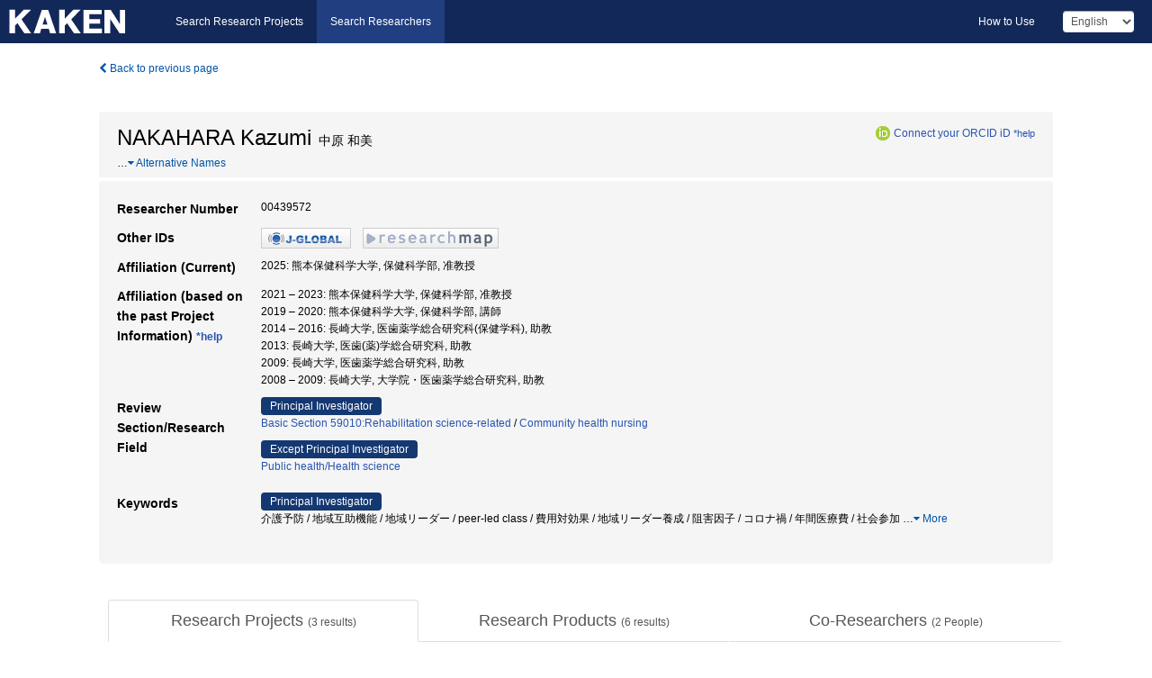

--- FILE ---
content_type: text/html; charset=utf-8
request_url: https://nrid.nii.ac.jp/nrid/1000000439572/
body_size: 13494
content:
<!DOCTYPE html>
<html>
  <head>
   
   <!-- Google Tag Manager -->
    <script nonce="aKCaWohxX17NV88uz0Z5mA==">(function(w,d,s,l,i){w[l]=w[l]||[];w[l].push({'gtm.start':
    new Date().getTime(),event:'gtm.js'});var f=d.getElementsByTagName(s)[0],
    j=d.createElement(s),dl=l!='dataLayer'?'&l='+l:'';j.async=true;j.src=
    'https://www.googletagmanager.com/gtm.js?id='+i+dl;f.parentNode.insertBefore(j,f);
    })(window,document,'script','dataLayer','GTM-KKLST9C8');</script>
    <!-- End Google Tag Manager -->
    
    <!-- meta -->
    <meta charset="UTF-8">
    <meta http-equiv="Pragma" content="no-cache" />
    <meta http-equiv="Cache-Control" content="no-cache" />
    <meta http-equiv="Cache-Control" content="no-store" />
    <meta http-equiv="Cache-Control" content="must-revalidate" />
    <meta http-equiv="Expires" content="0" />
    
<meta property="og:title" content="NAKAHARA Kazumi" />
<meta property="og:type" content="article" />
<meta property="og:url" content="https://nrid.nii.ac.jp/nrid/1000000439572/" />
<meta property="og:site_name" content="KAKEN" />
<meta property="og:locale" content="en_US" />
<link rel="alternate" href="https://nrid.nii.ac.jp/ja/nrid/1000000439572/" hreflang="ja" />
<meta name="description" content="Affiliation (Current)：熊本保健科学大学,保健科学部,准教授, Research Field：Community health nursing,Basic Section 59010:Rehabilitation science-related,Public health/Health science, Keywords：介護予防,TUG manual,転倒予測,転倒リスク,MCI,認知機能障害,Timed Up &amp;Go manual テスト,地域在住高齢者,社会参加,年間医療費, # of Research Projects：3, # of Research Products：6" />

    <link rel="shortcut icon" href="/static/images/favicon_kakenhi.ico" type="image/vnd.microsoft.ico" />
    <link rel="icon" href="/static/images/favicon_kakenhi.ico" type="image/vnd.microsoft.ico" />
    <!-- Bootstrap core CSS -->
    <link id="switch_style" href="/static/css/bootstrap-modal.css?1691548633" rel="stylesheet" />
    <!-- Custom styles for this template -->
    <link href="/static/css/chosentree.css?1697515897" rel="stylesheet" />
	<link href="/static/css/treeselect.css?1697515897" rel="stylesheet" />
    <link href="/static/css/cinii.css?1735186047" rel="stylesheet" />
    <link href="/static/css/dropzone.css?1691548633" rel="stylesheet" />
    <link href="/static/css/font-awesome.css?1691548633" rel="stylesheet" />
    <link href="/static/css/jquery-ui.min.css?1691548633" rel="stylesheet" />
    <link href="/static/css/box-flex.css?1691548633" rel="stylesheet" />
    <!-- HTML5 shim and Respond.js IE8 support of HTML5 elements and media queries -->
    <!--[if lt IE 9]>
    <script type="text/javascript" src="/static/js/html5shiv.js?1691548633"></script>
    <script type="text/javascript" src="/static/js/respond.min.js?1691548634"></script>
    <![endif]-->
    <script nonce="aKCaWohxX17NV88uz0Z5mA==" type="text/javascript">
    //<![CDATA[
    var static_url="/static/";
    var fault_mode="False";
    //]]>

    if(navigator.userAgent.match(/(iPad)/)){
        document.write('<meta name="viewport" content="width=980">');
    }
    else{
        document.write('<meta name="viewport" content="width=device-width">');
    }
   </script>
    <script type="text/javascript" src="/static/js/jquery.min.js?1691548633"></script>
    <script type="text/javascript" src="/static/js/common.js?1691548633"></script>

    <!-- <script type="text/javascript" src="/static/js/changeDisplayMode.js?1691548633"></script>
 -->
    <script type="text/javascript" src="/static/js/jquery-ui.min.js?1691548633"></script>
    <script type="text/javascript" src="/static/js/search.js?1728349713"></script>
    <!--[if IE 8.0]>
      <link href="/static/css/cinii-ie8.css?1691548633" rel="stylesheet" type="text/css" />
    <![endif]-->
  <title>KAKEN &mdash; Researchers | NAKAHARA Kazumi (00439572)</title>
  </head>
  <body class="kakenhi grants topscreen with_sidenavi en">
  

<!-- Google Tag Manager (noscript) -->
<noscript><iframe src="https://www.googletagmanager.com/ns.html?id=GTM-KKLST9C8"
height="0" width="0" style="display:none;visibility:hidden"></iframe></noscript>
<!-- End Google Tag Manager (noscript) -->

<div id="content">
  <form id="search" method="post" action="." autoclass="form-signin" class="form-vertical"><input type='hidden' name='csrfmiddlewaretoken' value='FUfslZrAJdQkPng5dOwCb5tCsbDcvA6jHuKYwBT9vgjCOcXNXdk3wxQzEuDXgizW' />
  <input type="hidden" name="lang" id="lang" value="en" />
  <input type="hidden" name="url_lang" id="url_lang" value="" />
    <nav class="navbar navbar-header">
      <div class="navbar-topcontent">
        <!--ブランド名 ロゴ名の表示-->
        <a href="/index/" class="navbar-brand headerlogo"></a>
        <!--トグルボタンの設置-->
        <button class="navbar-toggler button-menu collapsed" type="button" data-bs-toggle="collapse" data-bs-target="#nav-content" aria-controls="nav-content" aria-expanded="false" aria-label="メニュー">
          <span class="navbar-toggler-icon"></span>
        </button>
        <button type="button" class="navbar-toggler button-search collapsed" data-bs-toggle="collapse" data-bs-target="#searchbox">
          Search
        </button>
        <div id="nav-content" class="collapse navbar-collapse headermenu">
        <ul class="nav navbar-nav menu-service-list btn-group">
        　<li><a href="https://kaken.nii.ac.jp/index/">Search Research Projects</a></li>
          <li class="active"><a href="/index/">Search Researchers</a></li>
          </ul>
          <ul class="nav navbar-nav menu-kaken-use-list btn-group">
            <li><a href="https://support.nii.ac.jp/kaken/howtouse/" target="_blank">How to Use</a></li>
          </ul>
          <ul class="nav navbar-nav menu-utility-list btn-group">
            
                <li class="menu-utility-item">
                  <select class="form-control" name="langChange" id="langChange">
                  
                    <option value="ja">Japanese</option>
                  
                    <option value="en" selected="selected">English</option>
                  
                  </select>
                </li>
            
          </ul>
        </div>
      </div>
    </nav>
  
<div class="container body-wrap" id="listings-page">

  <div class="listing-wrapper">
    <div class="clearfix">
      <ol class="breadcrumb">
        <li><a id="searchBack" class="link-page underline link_pointer"><i class="fa fa-chevron-left"></i> Back to previous page</a></li>
      </ol>
    </div>
    
    <div class="summary-area">
      
<div class="page-title">
 
  
  <div class="clearfix">
   <h1 class="pull-left">NAKAHARA Kazumi<span class="subTitle">&nbsp;&nbsp;中原 和美</span></h1>
   
   <div class="pull-right">
    <a href="https://orcid.org/" class="win_open"><img class="orcid" alt="ORCID" src="/static/images/icon_orcid.png" /></a><span class="orcid_auth"><a href="https://orcid.org/oauth/authorize?client_id=0000-0003-0212-1490&amp;response_type=code&amp;scope=%2Fread-limited+%2Fperson%2Fupdate&amp;redirect_uri=https%3A%2F%2Fnrid.nii.ac.jp%2Fen%2Forcid_callback%2F1000000439572%2F" id="authOrcid">Connect your ORCID iD</a>&nbsp;<a class="help_link win_open" href="https://support.nii.ac.jp/kaken/orcid">*help</a></span>
   </div>
   
  </div>
  
  
  
  
  <span class="more_name_show" id="more_name_show">…</span><a class="more link-page more_make" id="more_name"><i class="fa fa-caret-down"></i> Alternative Names</a>
  <span class="more_list" id="more_name_list">
  
  <h2>Nakahara Kazumi&nbsp;&nbsp;中原 和美</h2>
  <a class="more link-page less_make" id="less_name"><i class="fa fa-caret-up"></i> Less</a></span>
  
  
</div>
<div class="row listing-row">
  <div class="col-sm-12">
    <table class="summary-table">
     
     <tr><th>Researcher Number</th>
     <td>
     00439572
     
     
    
     </span>
     </td></tr>
     
     <tr><th>Other IDs</th>
      <td><ul class="list-inline">
      
      
      
      <li><a href="https://jglobal.jst.go.jp/en/detail/?JGLOBAL_ID=200901036733342520&amp;t=1" class="win_open"><img src="/static/images/bnr_jglobal.jpeg" /></a></li>
      
      
      
      
      
      <li><a href="https://researchmap.jp/read0135029/?lang=english" class="win_open"><img src="/static/images/bnr_rmap.jpeg" /></a></li>
      
      
      </ul></td>
     </tr>
     
     
     
     
     
     
     
     <tr>
      <th>Affiliation (Current)</th>
      <td>
      
      2025:&nbsp;熊本保健科学大学, 保健科学部, 准教授
      
      
      </td></tr>
      

     <tr>
      <th>Affiliation (based on the past Project Information)&nbsp;<a class="help_link win_open" href="https://support.nii.ac.jp/kaken/researcher_details">*help</a></th>
      <td>
      
      2021&nbsp;&ndash;&nbsp;2023:&nbsp;熊本保健科学大学, 保健科学部, 准教授<br />
      
      2019&nbsp;&ndash;&nbsp;2020:&nbsp;熊本保健科学大学, 保健科学部, 講師<br />
      
      2014&nbsp;&ndash;&nbsp;2016:&nbsp;長崎大学, 医歯薬学総合研究科(保健学科), 助教<br />
      
      2013:&nbsp;長崎大学, 医歯(薬)学総合研究科, 助教<br />
      
      2009:&nbsp;長崎大学, 医歯薬学総合研究科, 助教<br />
      
      2008&nbsp;&ndash;&nbsp;2009:&nbsp;長崎大学, 大学院・医歯薬学総合研究科, 助教
      
      
      </td></tr>
      

     
      
      
      
       
       
      
      <tr><th>Review Section/Research Field</th>
      <td>
      
      <dl>
       <dt><span class="head_mark">Principal Investigator</span></dt>
       <dd>
       
         <a href="/search/?qd=%5BReview%20Section%3AReview%20Section%5DBasic%20Section%2059010%3ARehabilitation%20science-related" class="link-page underline">Basic Section 59010:Rehabilitation science-related</a>&nbsp;/
         
         <a href="/search/?qd=%5BResearch%20Field%3AResearch%20Fields%5DBiological%20Sciences/Medicine%2C%20Dentistry%2C%20and%20Pharmacy/Nursing/Community%20health%20nursing" class="link-page underline">Community health nursing</a>
         
         
         
         
       </dd>
      </dl>
       
      
       <dl>
        <dt><span class="head_mark">Except Principal Investigator</span></dt>
        <dd>
         
         <a href="/search/?qd=%5BResearch%20Field%3AResearch%20Fields%5DBiological%20Sciences/Medicine%2C%20Dentistry%2C%20and%20Pharmacy/Society%20medicine/Public%20health/Health%20science" class="link-page underline">Public health/Health science</a>
         
         
         
         
        </dd>
       </dl>
       
       </td></tr>
      
      
      
      
       
       
      
      <tr><th>Keywords</th>
      <td>
      
      <dl>
       <dt><span class="head_mark">Principal Investigator</span></dt>
       <dd>
         介護予防 / 地域互助機能 / 地域リーダー / peer-led class / 費用対効果 / 地域リーダー養成 / 阻害因子 / コロナ禍 / 年間医療費 / 社会参加
         
         <span class="more_keyword_show">…</span><a class="more link-page more_detail_make more_keyword" id="more_keyword"><i class="fa fa-caret-down"></i> More</a>
         <span class="more_list more_keyword_list" id="more_keywordmain_list">
         
          / 地域在住高齢者 / Timed Up &amp;Go manual テスト / 認知機能障害 / MCI / 転倒リスク / 転倒予測 / TUG manual
         
         <span class="more_keyword_show">…</span><a class="more link-page more_detail_make more_keyword" id="more_keyword"><i class="fa fa-caret-down"></i> More</a>
         
        </dd>
       </dl>
       
      
      <dl class="more_list more_keyword_list">
        <dt><span class="head_mark">Except Principal Investigator</span></dt>
        <dd>
         
         
         ボランティア / 主観的健康感 / 高齢者抑うつ度 / 転倒予防 / 運動の習慣化 / 運動機能向上 / QOL改善 / 心理的効果 / 運動効果 / 高齢健康指導ボランティア / 虚弱高齢者
         
         <a class="more link-page less_detail_make" id="less_keyword"><i class="fa fa-caret-up"></i> Less</a></span>
         
        </dd>
       </dl>
       
       </td></tr>
      
      
    </table>
  </div>
</div>
    </div>
    
    <div class="details-heading">
    <ul class="nav nav-tabs nav-justified" role="tablist">
      <li role="presentation"><a href="#tab1" data-bs-toggle="tab" role="tab" class="active"><h2>Research Projects  </h2><span class="count">(<span id="project_cnt">3</span>&nbsp;results)</span></a></li>
	  <li role="presentation"><a href="#tab2" data-bs-toggle="tab" role="tab"><h2>Research Products  </h2><span class="count">(<span id="product_cnt">6</span>&nbsp;results)</span></a></li>
	  <li role="presentation"><a href="#tab3" data-bs-toggle="tab" role="tab"><h2>Co-Researchers  </h2><span class="count">(<span id="member_cnt">2</span>&nbsp;People)</span></a></li>
    </ul>
    </div>
    <div id="myTabContent" class="tab-content">
    
    


 <div class="tab-pane in active" id="tab1">
    <div class="block-info clearfix">
	<div class="pull-left pagenumber">
      <input type="button" class="btn" value="Display in &#39;KAKEN (Search Research Projects)&#39;" id="kaken_link" />
      <input type="button" class="btn" value="Export in CSV Format" id="download_project" />
      <input type="hidden" id="rkey" value="00439572" />
      <input type="hidden" id="kaken_link_id" value="00439572" />
      <input type="hidden" id="kaken_link_url" value="https://kaken.nii.ac.jp/en/search/?qm=00439572" />
      <input type="hidden" id="link_mode" value="kaken-s" />
    </div><!-- .pull-left .pagenumber -->
    <div class="pull-right">
      
      <select class="form-control" name="pod" id="pod">
        
            <option value="1">Project Start Year (Newest)</option>
        
            <option value="2">Project Start Year (Oldest)</option>
        
      </select>
      
    </div>
  </div><!-- block-info clearfix -->
    <div id="project_list">
    
  <ul>
  
    <li>
     <div class="col-sm-12">
      <h4><i class="fa fa-clipboard"></i>&nbsp;<a href="https://kaken.nii.ac.jp/en/grant/KAKENHI-PROJECT-19K19897/">Physical and psychosocial effects and health economic benefits of care prevention activities utilizing the community mutual aid function</a><span class="p_investigator">Principal Investigator</span></h4>
      <div id="pj_KAKENHI-PROJECT-19K19897" class="accordion-body">
       <ul class="list-unstyled">
       
        <li><h5 class="col-sm-12 col-md-1">Principal Investigator</h5>
        <div class="col-sm-12 col-md-10">
        
         
         Nakahara Kazumi
        
       </div></li>
       
       <li><h5 class="col-sm-12 col-md-1">Project Period (FY)</h5><div class="col-sm-12 col-md-10"><span class="fiscal_year">2019&nbsp;&ndash;&nbsp;2023</span></div></li>
       <li><h5 class="col-sm-12 col-md-1">Research Category</h5>
       <div class="col-sm-12 col-md-10">
       
        
        
        
         <a href="/search/?qc=Grant-in-Aid%20for%20Early-Career%20Scientists" class="link-page underline">Grant-in-Aid for Early-Career Scientists</a>
        
       </div></li>
       
       
       <li><h5 class="col-sm-12 col-md-1">Review Section</h5>
       <div class="col-sm-12 col-md-10">
        
        <a href="/search/?qd=%5BReview%20Section%3AReview%20Section%5DBasic%20Section%2059010%3ARehabilitation%20science-related" class="link-page underline">Basic Section 59010:Rehabilitation science-related</a>
        
       </div></li>
       
       <li><h5 class="col-sm-12 col-md-1">Research Institution</h5><div class="col-sm-12 col-md-10">
        
        <a href="/search/?qe=Kumamoto%20Health%20Science%20University" class="link-page underline">Kumamoto Health Science University</a>
        
       </div></li>
       </ul>
      </div>
     </div>
    </li>
  
    <li>
     <div class="col-sm-12">
      <h4><i class="fa fa-clipboard"></i>&nbsp;<a href="https://kaken.nii.ac.jp/en/grant/KAKENHI-PROJECT-25870528/">Prediction of fall using TUG manual for community living elderly</a><span class="p_investigator">Principal Investigator</span></h4>
      <div id="pj_KAKENHI-PROJECT-25870528" class="accordion-body">
       <ul class="list-unstyled">
       
        <li><h5 class="col-sm-12 col-md-1">Principal Investigator</h5>
        <div class="col-sm-12 col-md-10">
        
         
         NAKAHARA Kazumi
        
       </div></li>
       
       <li><h5 class="col-sm-12 col-md-1">Project Period (FY)</h5><div class="col-sm-12 col-md-10"><span class="fiscal_year">2013&nbsp;&ndash;&nbsp;2016</span></div></li>
       <li><h5 class="col-sm-12 col-md-1">Research Category</h5>
       <div class="col-sm-12 col-md-10">
       
        
        
        
         <a href="/search/?qc=Grant-in-Aid%20for%20Young%20Scientists%20%28B%29" class="link-page underline">Grant-in-Aid for Young Scientists (B)</a>
        
       </div></li>
       
       <li><h5 class="col-sm-12 col-md-1">Research Field</h5>
       <div class="col-sm-12 col-md-10">
        
        <a href="/search/?qd=%5BResearch%20Field%3AResearch%20Fields%5DBiological%20Sciences/Medicine%2C%20Dentistry%2C%20and%20Pharmacy/Nursing/Community%20health%20nursing" class="link-page underline">Community health nursing</a>
        
       </div></li>
       
       
       <li><h5 class="col-sm-12 col-md-1">Research Institution</h5><div class="col-sm-12 col-md-10">
        
        <a href="/search/?qe=Nagasaki%20University" class="link-page underline">Nagasaki University</a>
        
       </div></li>
       </ul>
      </div>
     </div>
    </li>
  
    <li>
     <div class="col-sm-12">
      <h4><i class="fa fa-clipboard"></i>&nbsp;<a href="https://kaken.nii.ac.jp/en/grant/KAKENHI-PROJECT-19590636/">Effect of a community exercise programme for physically frail elderly people assisted by healthy older volunteers</a></h4>
      <div id="pj_KAKENHI-PROJECT-19590636" class="accordion-body">
       <ul class="list-unstyled">
       
        <li><h5 class="col-sm-12 col-md-1">Principal Investigator</h5>
        <div class="col-sm-12 col-md-10">
        
         
         <a href="/nrid/1000060190435/">MATSUSAKA Nobuou</a>
        
       </div></li>
       
       <li><h5 class="col-sm-12 col-md-1">Project Period (FY)</h5><div class="col-sm-12 col-md-10"><span class="fiscal_year">2007&nbsp;&ndash;&nbsp;2009</span></div></li>
       <li><h5 class="col-sm-12 col-md-1">Research Category</h5>
       <div class="col-sm-12 col-md-10">
       
        
        
        
         <a href="/search/?qc=Grant-in-Aid%20for%20Scientific%20Research%20%28C%29" class="link-page underline">Grant-in-Aid for Scientific Research (C)</a>
        
       </div></li>
       
       <li><h5 class="col-sm-12 col-md-1">Research Field</h5>
       <div class="col-sm-12 col-md-10">
        
        <a href="/search/?qd=%5BResearch%20Field%3AResearch%20Fields%5DBiological%20Sciences/Medicine%2C%20Dentistry%2C%20and%20Pharmacy/Society%20medicine/Public%20health/Health%20science" class="link-page underline">Public health/Health science</a>
        
       </div></li>
       
       
       <li><h5 class="col-sm-12 col-md-1">Research Institution</h5><div class="col-sm-12 col-md-10">
        
        <a href="/search/?qe=Nagasaki%20University" class="link-page underline">Nagasaki University</a>
        
       </div></li>
       </ul>
      </div>
     </div>
    </li>
  
  </ul>

    </div>
  </div>
    
    
    
    <div class="tab-pane" id="tab2">
    <div id="product_list">
    <input type="hidden" id="cond_type" value="" />
<input type="hidden" id="cond_year" value="" />

<div class="pull-left pagenumber">
 <input type="button" class="btn" value="Export in CSV Format" id="download_product" />
</div><!-- .pull-left .pagenumber -->

<div class="conditions">
  <p>
   
   <a id="year-all" class="link_pointer disabled clicked">All</a>
   <a id="year-2023" class="link_pointer searchProductYear">2023</a>
   <a id="year-2009" class="link_pointer searchProductYear">2009</a>
   <a id="year-2008" class="link_pointer searchProductYear">2008</a>
   <a id="year-2007" class="link_pointer searchProductYear">2007</a>
  </p>
  
  <p>
    
    <a id="type-all" class="link_pointer disabled clicked">All</a>
    <a id="type-Presentation" class="link_pointer searchProductType">Presentation</a>
  </p>
  
</div>

  <ul>
  
    <li>
        <div class="col-sm-12 accordion">
          
            <a class="accordion-toggle accordion-caret collapsed" data-bs-toggle="collapse" href="#product_1">
              <h4>[Presentation]  Health promotion and rehabilitation in elderly<span class="pull-right year">2023</span></h4>
            </a>
          
          
          <div id="product_1" class="accordion-body collapse">
          <ul class="list-unstyled">
          
          
           <li><h5 class="col-sm-12 col-md-1"> Author(s)</h5><div class="col-sm-12 col-md-10">Kazumi Nakahara</div></li>
          
          
          
              
              
              
          
          
          
           <li><h5 class="col-sm-12 col-md-1">Organizer</h5><div class="col-sm-12 col-md-10">International Physical Therapy Research Symposium 2023</div></li>
          
          
          
          
          
          
          
          
          
          
          
          
          
          
          
          
          
          
          
          
          
          
          
          
          
          
          
          
          


          <li><div class="col-sm-12 col-md-12">Invited&nbsp;/&nbsp;Int&#39;l Joint Research</div></li>
          <li><h5 class="col-sm-12 col-md-1">Data Source</h5><div class="col-sm-12 col-md-10"><a href="https://kaken.nii.ac.jp/en/grant/KAKENHI-PROJECT-19K19897/">KAKENHI-PROJECT-19K19897</a></div></li>
        </ul>
      </div>
      
     </div>
    </li>
  
    <li>
        <div class="col-sm-12 accordion">
          
            <a class="accordion-toggle accordion-caret collapsed" data-bs-toggle="collapse" href="#product_2">
              <h4>[Presentation]  Effect of a community exercise programme for physically frailelderly people assisted by healthy older volunteers<span class="pull-right year">2009</span></h4>
            </a>
          
          
          <div id="product_2" class="accordion-body collapse">
          <ul class="list-unstyled">
          
          
           <li><h5 class="col-sm-12 col-md-1"> Author(s)</h5><div class="col-sm-12 col-md-10">Kazumi Nakahara</div></li>
          
          
          
              
              
              
          
          
          
           <li><h5 class="col-sm-12 col-md-1">Organizer</h5><div class="col-sm-12 col-md-10">Autumn Meeting of the British Geriatrics Society</div></li>
          
          
          
          
          
          
          
          
          
          
          
          
          
          
          
          
          <li><h5 class="col-sm-12 col-md-1">Place of Presentation</h5><div class="col-sm-12 col-md-10">Harrogate, UK</div></li>
          <li><h5 class="col-sm-12 col-md-1">Year and Date</h5><div class="col-sm-12 col-md-10">2009-10-08</div></li>
          
          
          
          
          
          
          
          
          
          
          


          
          <li><h5 class="col-sm-12 col-md-1">Data Source</h5><div class="col-sm-12 col-md-10"><a href="https://kaken.nii.ac.jp/en/grant/KAKENHI-PROJECT-19590636/">KAKENHI-PROJECT-19590636</a></div></li>
        </ul>
      </div>
      
     </div>
    </li>
  
    <li>
        <div class="col-sm-12 accordion">
          
            <a class="accordion-toggle accordion-caret collapsed" data-bs-toggle="collapse" href="#product_3">
              <h4>[Presentation]  Effect of a community exercise programme for physically frail elderly people assisted by healthy older volunteers.<span class="pull-right year">2009</span></h4>
            </a>
          
          
          <div id="product_3" class="accordion-body collapse">
          <ul class="list-unstyled">
          
          
           <li><h5 class="col-sm-12 col-md-1"> Author(s)</h5><div class="col-sm-12 col-md-10">Nakahara K, Inokuchi S, Matsusaka N</div></li>
          
          
          
              
              
              
          
          
          
           <li><h5 class="col-sm-12 col-md-1">Organizer</h5><div class="col-sm-12 col-md-10">Autumn Meeting of the British Geriatrics Society</div></li>
          
          
          
          
          
          
          
          
          
          
          
          
          
          
          
          
          <li><h5 class="col-sm-12 col-md-1">Place of Presentation</h5><div class="col-sm-12 col-md-10">Harrogate, UK</div></li>
          <li><h5 class="col-sm-12 col-md-1">Year and Date</h5><div class="col-sm-12 col-md-10">2009-10-08</div></li>
          
          
          
          
          
          
          
          
          
          
          


          
          <li><h5 class="col-sm-12 col-md-1">Data Source</h5><div class="col-sm-12 col-md-10"><a href="https://kaken.nii.ac.jp/en/grant/KAKENHI-PROJECT-19590636/">KAKENHI-PROJECT-19590636</a></div></li>
        </ul>
      </div>
      
     </div>
    </li>
  
    <li>
        <div class="col-sm-12 accordion">
          
            <a class="accordion-toggle accordion-caret collapsed" data-bs-toggle="collapse" href="#product_4">
              <h4>[Presentation]  虚弱高齢者の運動・心理機能向上に対する高齢運動指導ボランティアの効果<span class="pull-right year">2009</span></h4>
            </a>
          
          
          <div id="product_4" class="accordion-body collapse">
          <ul class="list-unstyled">
          
          
           <li><h5 class="col-sm-12 col-md-1"> Author(s)</h5><div class="col-sm-12 col-md-10">松坂誠應, 中原和美, 井口茂</div></li>
          
          
          
              
              
              
          
          
          
           <li><h5 class="col-sm-12 col-md-1">Organizer</h5><div class="col-sm-12 col-md-10">第46回日本リハビリテーション医学会学術集会</div></li>
          
          
          
          
          
          
          
          
          
          
          
          
          
          
          
          
          <li><h5 class="col-sm-12 col-md-1">Place of Presentation</h5><div class="col-sm-12 col-md-10">静岡</div></li>
          <li><h5 class="col-sm-12 col-md-1">Year and Date</h5><div class="col-sm-12 col-md-10">2009-06-05</div></li>
          
          
          
          
          
          
          
          
          
          
          


          
          <li><h5 class="col-sm-12 col-md-1">Data Source</h5><div class="col-sm-12 col-md-10"><a href="https://kaken.nii.ac.jp/en/grant/KAKENHI-PROJECT-19590636/">KAKENHI-PROJECT-19590636</a></div></li>
        </ul>
      </div>
      
     </div>
    </li>
  
    <li>
        <div class="col-sm-12 accordion">
          
            <a class="accordion-toggle accordion-caret collapsed" data-bs-toggle="collapse" href="#product_5">
              <h4>[Presentation]  運動器機能向上事業におけるボランティアの介入効果<span class="pull-right year">2008</span></h4>
            </a>
          
          
          <div id="product_5" class="accordion-body collapse">
          <ul class="list-unstyled">
          
          
           <li><h5 class="col-sm-12 col-md-1"> Author(s)</h5><div class="col-sm-12 col-md-10">中原和美</div></li>
          
          
          
              
              
              
          
          
          
           <li><h5 class="col-sm-12 col-md-1">Organizer</h5><div class="col-sm-12 col-md-10">リハビリテーション・ケア合同研究大会福井2008</div></li>
          
          
          
          
          
          
          
          
          
          
          
          
          
          
          
          
          <li><h5 class="col-sm-12 col-md-1">Place of Presentation</h5><div class="col-sm-12 col-md-10">福井市</div></li>
          <li><h5 class="col-sm-12 col-md-1">Year and Date</h5><div class="col-sm-12 col-md-10">2008-10-07</div></li>
          
          
          
          
          
          
          
          
          
          
          


          
          <li><h5 class="col-sm-12 col-md-1">Data Source</h5><div class="col-sm-12 col-md-10"><a href="https://kaken.nii.ac.jp/en/grant/KAKENHI-PROJECT-19590636/">KAKENHI-PROJECT-19590636</a></div></li>
        </ul>
      </div>
      
     </div>
    </li>
  
    <li>
        <div class="col-sm-12 accordion">
          
            <a class="accordion-toggle accordion-caret collapsed" data-bs-toggle="collapse" href="#product_6">
              <h4>[Presentation]  高齢者の健康支援ボランティア活動が心理的機能に与える影響<span class="pull-right year">2007</span></h4>
            </a>
          
          
          <div id="product_6" class="accordion-body collapse">
          <ul class="list-unstyled">
          
          
           <li><h5 class="col-sm-12 col-md-1"> Author(s)</h5><div class="col-sm-12 col-md-10">中原 和美</div></li>
          
          
          
              
              
              
          
          
          
           <li><h5 class="col-sm-12 col-md-1">Organizer</h5><div class="col-sm-12 col-md-10">リハビリテーション・ケア合同研究大会2007</div></li>
          
          
          
          
          
          
          
          
          
          
          
          
          
          
          
          
          <li><h5 class="col-sm-12 col-md-1">Place of Presentation</h5><div class="col-sm-12 col-md-10">さいたま市大宮区</div></li>
          <li><h5 class="col-sm-12 col-md-1">Year and Date</h5><div class="col-sm-12 col-md-10">2007-10-27</div></li>
          
          
          
          
          
          
          
          
          
          
          


          
          <li><h5 class="col-sm-12 col-md-1">Data Source</h5><div class="col-sm-12 col-md-10"><a href="https://kaken.nii.ac.jp/en/grant/KAKENHI-PROJECT-19590636/">KAKENHI-PROJECT-19590636</a></div></li>
        </ul>
      </div>
      
     </div>
    </li>
  
  </ul>

    </div>
   </div>
    
    
    <div class="tab-pane" id="tab3">
    <div class="block-info clearfix">
    <div class="pull-right">
      
      <select class="form-control" name="mod" id="mod">
        
            <option value="1"># of Projects (Dsc)</option>
        
            <option value="2"># of Projects (Asc)</option>
        
      </select>
      
    </div>
  </div><!-- block-info clearfix -->
    <div id="member_list">
    
  <ul>
  
    <li>
     <div class="col-sm-12 member">
       <div class="col-sm-12 col-md-4"><span class="row-number"> 1. </span><i class="fa fa-user"></i>&nbsp;<a href="/nrid/1000060190435/">MATSUSAKA Nobuou</a>&nbsp;(60190435)</div>
       <div class="col-sm-12 col-md-3"><strong># of Collaborated Projects:&nbsp;</strong>1&nbsp;results</div>
       <div class="col-sm-12 col-md-5"><strong># of Collaborated Products:&nbsp;</strong>2&nbsp;results</div>
     </div>
    </li>
  
    <li>
     <div class="col-sm-12 member">
       <div class="col-sm-12 col-md-4"><span class="row-number"> 2. </span><i class="fa fa-user"></i>&nbsp;<a href="/nrid/1000070184778/">INOKUCHI Shigeru</a>&nbsp;(70184778)</div>
       <div class="col-sm-12 col-md-3"><strong># of Collaborated Projects:&nbsp;</strong>1&nbsp;results</div>
       <div class="col-sm-12 col-md-5"><strong># of Collaborated Products:&nbsp;</strong>2&nbsp;results</div>
     </div>
    </li>
  
  </ul>

    </div>
    </div>
    
    </div>
   
  </div>
  <div class="listing-footer">
    <p class="footer-links"><strong>URL:&nbsp;</strong><input type="text" size="80" readonly="readonly" value="https://nrid.nii.ac.jp/nrid/1000000439572/" /></p>
  </div>

</div><!--container-->
<div class="modal" id="confirmDialog" tabindex="-1">
	<div class="modal-dialog modal-sm">
		<div class="modal-content">
			<div class="modal-header">
				<button type="button" class="close" data-bs-dismiss="modal"><span>×</span></button>
			</div>
			<div class="modal-body">
			 Are you sure that you want to link your ORCID iD to your KAKEN Researcher profile?<br />* This action can be performed only by the researcher himself/herself who is listed on the KAKEN Researcher’s page. Are you sure that this KAKEN Researcher’s page is your page?<br /><br />この研究者とORCID iDの連携を行いますか？<br />※ この処理は、研究者本人だけが実行できます。
			</div>
			<div class="modal-footer">
				<button type="button" class="btn btn-default" data-bs-dismiss="modal">Cancel</button>
				<button type="button" class="btn btn-primary" id="confirmOk">OK</button>
			</div>
		</div>
	</div>
</div>
<div class="modal" id="registDialog" tabindex="-1">
	<div class="modal-dialog modal-sm">
		<div class="modal-content">
			<div class="modal-header">
				<button type="button" class="close registCancel"><span>×</span></button>
			</div>
			<div class="modal-body" id="registMessage">
			</div>
			<div class="modal-footer">
				<button type="button" class="btn btn-danger registCancel" data-bs-dismiss="modal">Cancel</button>
				<button type="button" class="btn btn-primary" id="registOk">OK</button>
			</div>
		</div>
	</div>
</div>
<div class="modal" id="endDialog" tabindex="-1">
	<div class="modal-dialog modal-sm">
		<div class="modal-content">
			<div class="modal-header">
				<button type="button" class="close endClose"><span>×</span></button>
			</div>
			<div class="modal-body" id="dialogMessage">
			</div>
			<div class="modal-footer">
				<button type="button" class="btn btn-primary endClose" id="endOk">OK</button>
			</div>
		</div>
	</div>
</div>

 </form>
</div><!-- #content -->

  
<div class="footer">
  <div class="footer-wrap">
      <div class="row">
          <div class="col-sm-8 col-xs-12">
              <p class="footer-links">
               
                  <a href="https://support.nii.ac.jp/kaken/" class="win_open  active">Information</a>
               
                  <a href="https://support.nii.ac.jp/kaken/researcher_quicksearch" class="win_open ">User Guide</a>
               
                  <a href="https://support.nii.ac.jp/kaken/faq/general" class="win_open ">FAQ</a>
               
                  <a href="https://support.nii.ac.jp/news/kaken" class="win_open ">News</a>
               
                  <a href="https://support.nii.ac.jp/kaken/about/terms" class="win_open ">Terms of Use</a>
               
                  <a href="https://support.nii.ac.jp/kaken/kakenhi" class="win_open ">Attribution of KAKENHI</a>
               
              </p>
          </div>
          <div class="col-sm-4 col-xs-12">
             <a class="pull-right" href="https://www.nii.ac.jp/" target="_blank"><strong>Powered by NII</strong></a>
             <a class="pull-right kakenhi-footer-logo" href="https://www.jsps.go.jp/" target="_blank"><img src="/static/images/kaken_footer_logo_en.png" alt="kakenhi" width="100" height="43" class="kakenhi logo" /></a>
          </div>
      </div>
  </div>
</div>

<!-- Bootstrap core JavaScript
================================================== -->
<!-- Placed at the end of the document so the pages load faster -->
<script type="text/javascript" src="/static/bootstrap/js/bootstrap.min.js?1697515897"></script>
<script type="text/javascript" src="/static/js/jquery.flot.js?1691548633"></script>
<script type="text/javascript" src="/static/js/dropzone.js?1691548633"></script>


<script nonce="aKCaWohxX17NV88uz0Z5mA==" type="text/javascript">
 //<![CDATA[
    $(function () {
      var child;
      var confirmModal = new bootstrap.Modal(document.getElementById('confirmDialog'), {
      	  backdrop: 'static',
		  keyboard: false
		});
	  $('#authOrcid').click(function(){
	  	$.ajax({
		        type: "GET",
		        url: "https://orcid.org/userStatus.json?logUserOut=true",
		        dataType: 'jsonp',
		        async:true,
		        cache:false,
		        success: function(response){
		        	confirmModal.show();
				 }
		});
	    $('#confirmDialog').on('click', '#confirmOk', function(e) {
	      	confirmModal.hide();
			child = window.open($('#authOrcid').attr("href"), "orcid");
			child.focus();
	    });
		return false;
	  });
  });

  function openRegistDialog(msg, reg_url, can_url) {
  	if (msg != '') {
  		var disp_message = msg.replaceAll('{KAKEN_NAME}', $("meta[property='og:title']").attr('content'))
  		$('#registMessage').empty();
  		$('#registMessage').append(disp_message);
  		var registModal = new bootstrap.Modal(document.getElementById('registDialog'), {
	    	backdrop: 'static',
	    	keyboard: false
	    });
	    registModal.show();
	    $('#registDialog').on('click', '#registOk', function(e) {
	    	$('#registMessage').empty();
	    	$('#registMessage').append('<div class="modal-loading"><img src="/static/images/icon_loading.gif" /></div>');
	    	$('#registDialog .modal-header').hide();
	    	$('#registDialog .modal-footer').hide();
	      	$.ajax({
		        url : reg_url,
		        type : 'GET',
		        dataType: "json",
		        cache: false
		    })
		    .done(function(data, textStatus, jqXHR){
		    	registModal.hide();
		    	openEndDialog(data.message);
		    })
		    .fail(function(){
		    	registModal.hide();
		    	openEndDialog("Error. The Researcher Number could not be linked to the ORCID iD.<br /><br />ORCID iDと連携できませんでした。");
		    });

	    });
	    $('#registDialog').on('click', '.registCancel', function(e) {
	    	$('#registMessage').empty();
	    	$('#registMessage').append('<div class="modal-loading"><img src="/static/images/icon_loading.gif" /></div>');
	    	$('#registDialog .modal-header').hide();
	    	$('#registDialog .modal-footer').hide();
	    	$.ajax({
		        url : can_url,
		        type : 'GET',
		        dataType: "json",
		        cache: false
		    })
		    .always(function(data){
		    	registModal.hide();
				openEndDialog('Cancelled the connection to ORCID iD.<br /><br />ORCID iDとの連携を中止しました。');
		    });
	    });
  	}
  	return false;
  }

  function openEndDialog(msg) {
  	if (msg != '') {
  		$('#dialogMessage').empty();
  		$('#dialogMessage').append(msg);
  		var endModal = new bootstrap.Modal(document.getElementById('endDialog'), {
	    	backdrop: 'static',
	    	keyboard: false
	    });
	    endModal.show();
	    $('#endDialog').on('click', '.endClose', function(e) {
	      	endModal.hide();
			location.reload();
	    });
  	}
  	return false;
  }
//]]>
 </script>


</body>
</html>